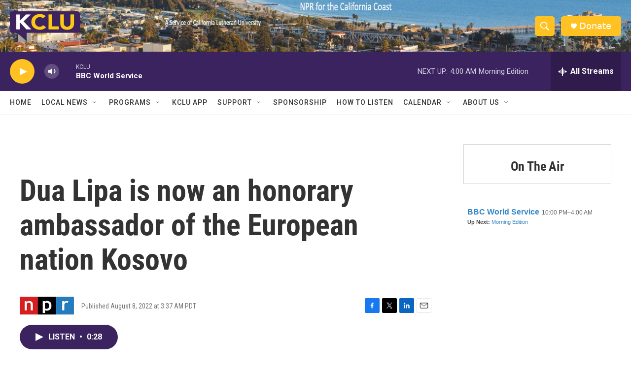

--- FILE ---
content_type: text/html; charset=utf-8
request_url: https://www.google.com/recaptcha/api2/aframe
body_size: 268
content:
<!DOCTYPE HTML><html><head><meta http-equiv="content-type" content="text/html; charset=UTF-8"></head><body><script nonce="JAtkAxbWi0bfXIXu8GpZ2A">/** Anti-fraud and anti-abuse applications only. See google.com/recaptcha */ try{var clients={'sodar':'https://pagead2.googlesyndication.com/pagead/sodar?'};window.addEventListener("message",function(a){try{if(a.source===window.parent){var b=JSON.parse(a.data);var c=clients[b['id']];if(c){var d=document.createElement('img');d.src=c+b['params']+'&rc='+(localStorage.getItem("rc::a")?sessionStorage.getItem("rc::b"):"");window.document.body.appendChild(d);sessionStorage.setItem("rc::e",parseInt(sessionStorage.getItem("rc::e")||0)+1);localStorage.setItem("rc::h",'1765790482200');}}}catch(b){}});window.parent.postMessage("_grecaptcha_ready", "*");}catch(b){}</script></body></html>

--- FILE ---
content_type: text/javascript; charset=utf-8
request_url: https://api.composer.nprstations.org/v1/widget/558c1842e1c897dfd889bb16/now?bust=979625597&callback=jQuery1720704318928188532_1765790481708&format=jsonp&date=2025-12-15&times=true&_=1765790481829
body_size: 363
content:
/**/ typeof jQuery1720704318928188532_1765790481708 === 'function' && jQuery1720704318928188532_1765790481708("<!--NOW PLAYING WIDGET --><div class=\"whatson-block\"><div class=\"whatson-program\"><a href=\"http://www.bbc.co.uk/worldserviceradio\" target=\"_blank\" class=\"whatson-programName\">BBC World Service</a><span>10:00 PM&#8211;4:00 AM</span></div><p><b>Up Next: </b><a href=\"http://www.npr.org/programs/morning-edition/\" target=\"_blank\">Morning Edition</a></p></div>");